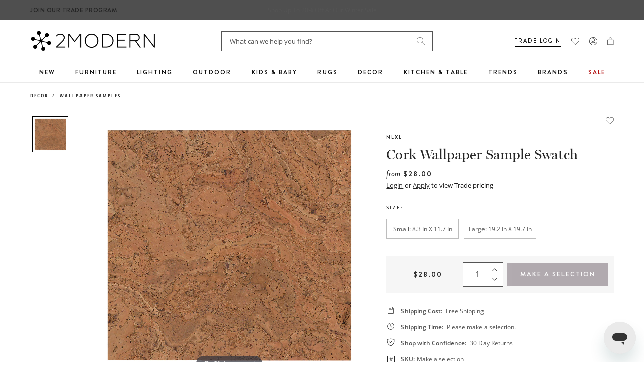

--- FILE ---
content_type: text/javascript; charset=utf-8
request_url: https://www.2modern.com/products/cork-wallpaper-sample-swatch.js
body_size: 392
content:
{"id":7438513897517,"title":"Cork Wallpaper Sample Swatch","handle":"cork-wallpaper-sample-swatch","description":"","published_at":"2023-03-17T14:24:50-07:00","created_at":"2023-03-15T01:40:12-07:00","vendor":"NLXL","type":"Decor\/Wall Decor\/All Wallpaper\/Wallpaper Samples","tags":["Brand: NLXL","Color: Brown","Development Update","Do Not Discount","Feature: Quick Ship","Material: Paper","PFA Status: Unknown","Samples","Wallpaper Sample"],"price":2800,"price_min":2800,"price_max":3000,"available":true,"price_varies":true,"compare_at_price":null,"compare_at_price_min":0,"compare_at_price_max":0,"compare_at_price_varies":false,"variants":[{"id":41592624611373,"title":"Small: 8.3 in x 11.7 in","option1":"Small: 8.3 in x 11.7 in","option2":null,"option3":null,"sku":"PHC-01SS","requires_shipping":true,"taxable":true,"featured_image":{"id":31855134572589,"product_id":7438513897517,"position":3,"created_at":"2023-03-15T23:54:11-07:00","updated_at":"2025-08-06T03:30:41-07:00","alt":null,"width":1500,"height":1500,"src":"https:\/\/cdn.shopify.com\/s\/files\/1\/0265\/0083\/products\/nlxl-cork-wallpaper-sample-swatch-size-small--8-3-in-x-11-7-in-remove.jpg?v=1754476241","variant_ids":[41592624611373]},"available":true,"name":"Cork Wallpaper Sample Swatch - Small: 8.3 in x 11.7 in","public_title":"Small: 8.3 in x 11.7 in","options":["Small: 8.3 in x 11.7 in"],"price":2800,"weight":0,"compare_at_price":null,"inventory_quantity":0,"inventory_management":null,"inventory_policy":"deny","barcode":null,"featured_media":{"alt":null,"id":24532315406381,"position":3,"preview_image":{"aspect_ratio":1.0,"height":1500,"width":1500,"src":"https:\/\/cdn.shopify.com\/s\/files\/1\/0265\/0083\/products\/nlxl-cork-wallpaper-sample-swatch-size-small--8-3-in-x-11-7-in-remove.jpg?v=1754476241"}},"quantity_rule":{"min":1,"max":null,"increment":1},"quantity_price_breaks":[],"requires_selling_plan":false,"selling_plan_allocations":[]},{"id":41592624644141,"title":"Large: 19.2 in x 19.7 in","option1":"Large: 19.2 in x 19.7 in","option2":null,"option3":null,"sku":"PHC-01LS","requires_shipping":true,"taxable":true,"featured_image":{"id":31855134605357,"product_id":7438513897517,"position":2,"created_at":"2023-03-15T23:54:11-07:00","updated_at":"2025-08-06T03:30:41-07:00","alt":null,"width":1400,"height":1400,"src":"https:\/\/cdn.shopify.com\/s\/files\/1\/0265\/0083\/products\/nlxl-cork-wallpaper-sample-swatch-size-large--19-2-in-x-19-7-in-remove.jpg?v=1754476241","variant_ids":[41592624644141]},"available":true,"name":"Cork Wallpaper Sample Swatch - Large: 19.2 in x 19.7 in","public_title":"Large: 19.2 in x 19.7 in","options":["Large: 19.2 in x 19.7 in"],"price":3000,"weight":0,"compare_at_price":null,"inventory_quantity":0,"inventory_management":null,"inventory_policy":"deny","barcode":null,"featured_media":{"alt":null,"id":24532315373613,"position":2,"preview_image":{"aspect_ratio":1.0,"height":1400,"width":1400,"src":"https:\/\/cdn.shopify.com\/s\/files\/1\/0265\/0083\/products\/nlxl-cork-wallpaper-sample-swatch-size-large--19-2-in-x-19-7-in-remove.jpg?v=1754476241"}},"quantity_rule":{"min":1,"max":null,"increment":1},"quantity_price_breaks":[],"requires_selling_plan":false,"selling_plan_allocations":[]}],"images":["\/\/cdn.shopify.com\/s\/files\/1\/0265\/0083\/products\/nlxl-cork-wallpaper-sample-swatch.jpg?v=1678949636","\/\/cdn.shopify.com\/s\/files\/1\/0265\/0083\/products\/nlxl-cork-wallpaper-sample-swatch-size-large--19-2-in-x-19-7-in-remove.jpg?v=1754476241","\/\/cdn.shopify.com\/s\/files\/1\/0265\/0083\/products\/nlxl-cork-wallpaper-sample-swatch-size-small--8-3-in-x-11-7-in-remove.jpg?v=1754476241"],"featured_image":"\/\/cdn.shopify.com\/s\/files\/1\/0265\/0083\/products\/nlxl-cork-wallpaper-sample-swatch.jpg?v=1678949636","options":[{"name":"Size","position":1,"values":["Small: 8.3 in x 11.7 in","Large: 19.2 in x 19.7 in"]}],"url":"\/products\/cork-wallpaper-sample-swatch","media":[{"alt":null,"id":24532315144237,"position":1,"preview_image":{"aspect_ratio":1.0,"height":1400,"width":1400,"src":"https:\/\/cdn.shopify.com\/s\/files\/1\/0265\/0083\/products\/nlxl-cork-wallpaper-sample-swatch.jpg?v=1678949636"},"aspect_ratio":1.0,"height":1400,"media_type":"image","src":"https:\/\/cdn.shopify.com\/s\/files\/1\/0265\/0083\/products\/nlxl-cork-wallpaper-sample-swatch.jpg?v=1678949636","width":1400},{"alt":null,"id":24532315373613,"position":2,"preview_image":{"aspect_ratio":1.0,"height":1400,"width":1400,"src":"https:\/\/cdn.shopify.com\/s\/files\/1\/0265\/0083\/products\/nlxl-cork-wallpaper-sample-swatch-size-large--19-2-in-x-19-7-in-remove.jpg?v=1754476241"},"aspect_ratio":1.0,"height":1400,"media_type":"image","src":"https:\/\/cdn.shopify.com\/s\/files\/1\/0265\/0083\/products\/nlxl-cork-wallpaper-sample-swatch-size-large--19-2-in-x-19-7-in-remove.jpg?v=1754476241","width":1400},{"alt":null,"id":24532315406381,"position":3,"preview_image":{"aspect_ratio":1.0,"height":1500,"width":1500,"src":"https:\/\/cdn.shopify.com\/s\/files\/1\/0265\/0083\/products\/nlxl-cork-wallpaper-sample-swatch-size-small--8-3-in-x-11-7-in-remove.jpg?v=1754476241"},"aspect_ratio":1.0,"height":1500,"media_type":"image","src":"https:\/\/cdn.shopify.com\/s\/files\/1\/0265\/0083\/products\/nlxl-cork-wallpaper-sample-swatch-size-small--8-3-in-x-11-7-in-remove.jpg?v=1754476241","width":1500}],"requires_selling_plan":false,"selling_plan_groups":[]}